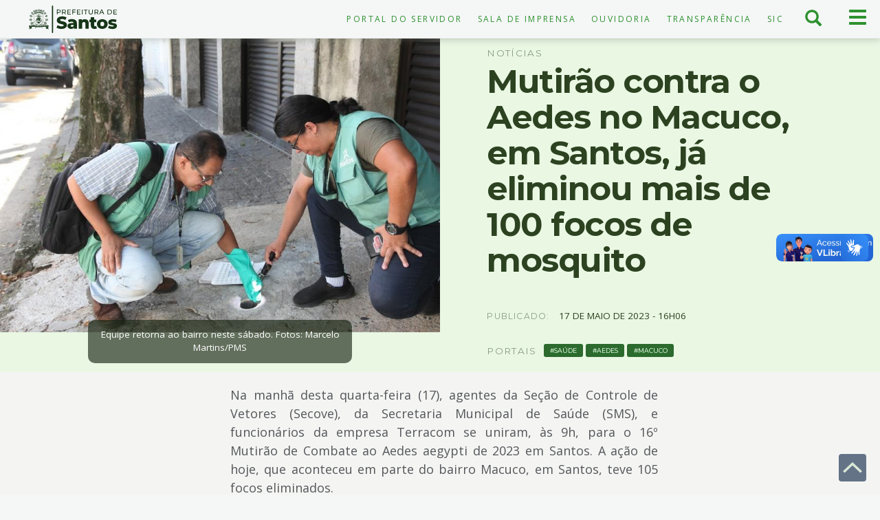

--- FILE ---
content_type: text/html; charset=utf-8
request_url: https://www.santos.sp.gov.br/?q=noticia/mutirao-contra-o-aedes-no-macuco-em-santos-ja-eliminou-mais-de-100-focos-de-mosquito
body_size: 15529
content:
<!doctype html>
<html lang="pt-br" dir="ltr" prefix="content: http://purl.org/rss/1.0/modules/content/ dc: http://purl.org/dc/terms/ foaf: http://xmlns.com/foaf/0.1/ rdfs: http://www.w3.org/2000/01/rdf-schema# sioc: http://rdfs.org/sioc/ns# sioct: http://rdfs.org/sioc/types# skos: http://www.w3.org/2004/02/skos/core# xsd: http://www.w3.org/2001/XMLSchema#">
    <head>
        <meta charset="utf-8">
        <meta name="viewport" content="width=device-width, initial-scale=1">
        <title>Mutirão contra o Aedes no Macuco, em Santos, já eliminou mais de 100 focos de mosquito | Notícia | Prefeitura de Santos</title>
        <link rel="preconnect" href="https://fonts.googleapis.com">
        <link rel="preconnect" href="https://fonts.gstatic.com" crossorigin>
        <link href="https://fonts.googleapis.com/css2?family=Montserrat:ital,wght@0,300;0,400;0,600;0,700;0,900;1,300;1,400;1,600;1,700;1,900&family=Open+Sans:ital,wght@0,300;0,400;0,700;1,300;1,400;1,700&display=swap" rel="stylesheet">
        <link href="https://www.santos.sp.gov.br/sites/all/themes/portal/favicon-32x32.png" rel="icon" type="image/png" sizes="32x32" />
        <link href="https://www.santos.sp.gov.br/sites/all/themes/portal/favicon-16x16.png" rel="icon" type="image/png" sizes="16x16" />
                <link rel="shortcut icon" href="https://www.santos.sp.gov.br/sites/all/themes/portal/favicon.ico" type="image/vnd.microsoft.icon" />
<meta name="keywords" content="Saúde, Aedes, Macuco" />
<link rel="shortlink" href="https://www.santos.sp.gov.br/?q=node/155339" />
<meta property="og:type" content="article" />
<meta property="og:site_name" content="Prefeitura de Santos" />
<meta property="og:url" content="https://www.santos.sp.gov.br/?q=noticia/mutirao-contra-o-aedes-no-macuco-em-santos-ja-eliminou-mais-de-100-focos-de-mosquito" />
<meta property="og:title" content="Mutirão contra o Aedes no Macuco, em Santos, já eliminou mais de 100 focos de mosquito" />
<meta property="og:description" content="&gt;jpg&gt;140631&gt;https://www.santos.sp.gov.br/../../static/files_www/styles/newspage/public/field/image/marcelo_martins_9195.jpg?itok=4u4BnpUB&gt;720&gt;https://www.santos.sp.gov.br/../../static/files_www/styles/newspage/public/field/image/marcelo_martins_9195.jpg?itok=4u4BnpUB&gt;image/jpeg&gt;https://www.santos.sp.gov.br/../../static/files_www/styles/newspage/public/field/image/marcelo_martins_9195.jpg?itok=4u4BnpUB&gt;/../../static/files_www/styles/newspage/public/field/image/marcelo_martins_9195.jpg&gt;&gt;&gt;&gt;&gt;Equipe retorna ao bairro neste sábado. Fotos: Marcelo Martins/PMS&gt;public://field/image/marcelo_martins_9195.jpg&gt;1480" />
<meta property="og:image" content="https://www.santos.sp.gov.br/../../static/files_www/styles/newspage/public/field/image/marcelo_martins_9195.jpg" />
<meta property="og:image:secure_url" content="https://www.santos.sp.gov.br/../../static/files_www/styles/wp-img/public/field/image/marcelo_martins_9195.jpg?itok=YJplo-_p" />
<meta property="og:image:type" content="jpg" />
<meta property="og:image:width" content="259" />
<meta property="og:image:height" content="259" />
<meta name="twitter:card" content="summary_large_image" />
<meta name="twitter:creator" content="@santos_agora" />
<meta name="twitter:creator:id" content="@santos_agora" />
<meta name="twitter:url" content="https://www.santos.sp.gov.br/?q=noticia/mutirao-contra-o-aedes-no-macuco-em-santos-ja-eliminou-mais-de-100-focos-de-mosquito" />
<meta name="twitter:title" content="Mutirão contra o Aedes no Macuco, em Santos, já eliminou mais de 100" />
<meta name="twitter:image" content="https://www.santos.sp.gov.br/../../static/files_www/styles/newspagemodal/public/field/image/marcelo_martins_9195.jpg" />
<meta property="article:publisher" content="https://www.facebook.com/PrefeituraSantos/" />
<meta name="google-site-verification" content="Vs4wwRnCThLCOrfDqtmeZYu0ywJWAaE9ZBv7vsnQNnU" />

        
        <style> *{-webkit-box-sizing:border-box;-moz-box-sizing:border-box;box-sizing:border-box}::after,::before{-webkit-box-sizing:border-box;-moz-box-sizing:border-box;box-sizing:border-box}.flex{display: flex;}.col-sm-1,.col-sm-10,.col-sm-11,.col-sm-12,.col-sm-2,.col-sm-3,.col-sm-4,.col-sm-5,.col-sm-6,.col-sm-7,.col-sm-8,.col-sm-9{float:left}article h2{ font-size: 2.5em;border-top: 2px solid transparent;padding-top: 30px;margin: 50px 0 30px 0;}.col-lg-1,.col-lg-10,.col-lg-11,.col-lg-12,.col-lg-2,.col-lg-3,.col-lg-4,.col-lg-5,.col-lg-6,.col-lg-7,.col-lg-8,.col-lg-9,.col-md-1,.col-md-10,.col-md-11,.col-md-12,.col-md-2,.col-md-3,.col-md-4,.col-md-5,.col-md-6,.col-md-7,.col-md-8,.col-md-9,.col-sm-1,.col-sm-10,.col-sm-11,.col-sm-12,.col-sm-2,.col-sm-3,.col-sm-4,.col-sm-5,.col-sm-6,.col-sm-7,.col-sm-8,.col-sm-9,.col-xs-1,.col-xs-10,.col-xs-11,.col-xs-12,.col-xs-2,.col-xs-3,.col-xs-4,.col-xs-5,.col-xs-6,.col-xs-7,.col-xs-8,.col-xs-9{position:relative;min-height:1px;padding-right:15px;padding-left:15px}.xs .col-md-6{width: 100%;}.col-md-6{width: 50%;}.xs .col-md-9,.xs .col-lg-9{width: 100%;float:left;}.col-md-9,.col-lg-9{width: 75%;float:left;}.col-md-3,.col-lg-3{width:25%;float:left;}.xs .col-md-3,.xs .col-lg-3{width:100%}.subtitulo{font-weight: 100;margin: 5px 0;font-size: 1.6em;}body{padding-top:56px;font-family:'Open Sans',helvetica,sans-serif;direction:ltr;font-feature-settings:"liga", "kern";font-synthesis:none;text-rendering:optimizelegibility;color:#55565A;background:#F5F7F7;height:100%}.element-invisible{position:absolute!important;clip:rect(1px 1px 1px 1px);clip:rect(1px,1px,1px,1px);overflow:hidden;height:1px}.hidden{display:none!important}.sr-only{position:absolute;width:1px;height:1px;padding:0;margin:-1px;overflow:hidden;clip:rect(0,0,0,0);border:0}a{color:#2E912F;text-decoration:none}.navbar{min-height:50px}header.navbar .row{border-bottom:1px solid #e9ebeb;margin:0}header.navbar{background-color:#F5F7F7;background-image:none;border:0;margin-bottom:0;height:56px;border-radius:0;color:#2C4220;box-shadow:0 1px 10px #78817470}header .navbar-brand{float:left;height:50px;padding:15px;font-size:18px;line-height:20px;background-image:url(https://www.santos.sp.gov.br/sites/all/themes/portal/css/img/logopms-verde.svg);background-size:auto;background-repeat:no-repeat;text-indent:-999px;width:100%;height:40px;padding:0;margin:8px 0 5px;background-position:center center}.navbar-fixed-top{top:0;border-width:0 0 1px;position:fixed;right:0;left:0;z-index:1030}.nav{padding-left:0;margin-bottom:0;list-style:none}.badge{border-radius: 0.3rem;color: #E9F7E3;display: inline-block;font-weight: 400;padding: 0.3em 0.8em;text-transform: uppercase;vertical-align: text-top;white-space: nowrap;background-color: #2C6A2E;font-size: 0.6em;font-weight: 400;}.nav > li{position:relative;display:block}.nav > li > a{position:relative;display:block;padding:10px 15px}.nav-pills > li{float:left}.nav-pills > li > a{border-radius:4px}.pull-right{float:right!important}#menu-menu-servico-topo{display:flex;flex-direction:row;margin-top:9px;text-transform:uppercase;letter-spacing:.2em;font-size:.8em;justify-content:flex-end}#btn-menu-principal,#btn-menu-busca{margin:0;border:0;color:#2E912F;float:right;width:33%;height:55px;max-width:65px;border-radius:0;padding:0 10px;text-align:center;background:transparent}.off-canvas{position:fixed;top:56px;right:0;width:0;height:100%;z-index:1000000;overflow:scroll;padding-bottom:66px}.off-busca{position:fixed;width:0;right:0;height:55px;overflow:hidden;transition:width .6s ease 0s}.menu-breadcrumb{background:#0D2011;color:#99E665;display:flex;padding:20px;font-family:'Montserrat',Helvetica,sans-serif}.breadcrumb-main-list.fechado,.breadcrumb-second-list.fechado,.breadcrumb-third-list.fechado{display:none;transition:all ease-in-out 500ms}.page-taxonomy .taxonomy-header{background:#F5F7F7;margin-bottom:30px;color:#2C4220;overflow:hidden;display:flex;min-height:50rem;position:relative}.secretaria .background-o{width:100%;height:100%;background-size:cover!important;position:absolute;background-repeat:no-repeat!important;min-height:400px}.secretaria .background-o::after{content:"";background:linear-gradient(to right,rgba(0,0,0,0.85) 0%,rgba(0,0,0,0) 100%);opacity:.6;transition:opacity .45s cubic-bezier(.5,0,.3,1);position:absolute;bottom:0;top:0;left:0;right:0}article.node-servico header,article.node-downloads header,article.node-institucional header,article.node-atividade header,article.node-projeto header,article.node-legislacao header,.view-eivs header{background:#E9F7E3;padding:20px 0 40px;color:#2C4220}.node-type-noticia .noticia-simples header{background:#E9F7E3;display:flex;padding:0;z-index:100;position:relative}.mega,.page-header{font-family:Helvetica,sans-serif;font-size:3.2em;border:none;font-weight:700;letter-spacing:-1.5px;margin:0 0 20px}article p, article ul, article ol, article dl{font-size: 1.2em;line-height: 1.5em;margin-bottom: 1.2em;}.footer {min-height:335px;border-top: 5px solid #2E912F;background: #1A2615 none repeat scroll 0 0;color: #E6EAEB;padding-top: 35px;}body.xs{font-size:13px;}body.sm{font-size:14px;}body.md,body.lg{font-size:15px;}body,input,textarea,select,button{direction:ltr;font-feature-settings:"kern";font-synthesis:none;text-align:left;}.container{clear: both;padding-right:15px;padding-left:15px;margin-right:auto;margin-left:auto}@media (min-width:768px){.container{width:750px}}@media (min-width:992px){.container{width:970px}}@media (min-width:1200px){.container{width:1170px}}.container-fluid{padding-right:15px;padding-left:15px;margin-right:auto;margin-left:auto}.row{margin-right:-15px;margin-left:-15px}.region-content header{margin-bottom: 20px;}.mega{font-size: 3.2em;font-weight: 700;letter-spacing: -1.5px;margin: 0 0 20px;}.label-text {margin-right: 10px;font-size: 0.9em;}.date-in-parts {margin: 0px 0 20px;font-size: 0.9em;}.eyebrow {font-size: 0.9em;text-transform: uppercase;letter-spacing: 0.1em;}</style> 
        <script src="https://www.santos.sp.gov.br/sites/all/modules/contrib/jquery_update/replace/jquery/2.2/jquery.min.js?v=2.2.4"></script>
<script src="https://www.santos.sp.gov.br/misc/jquery-extend-3.4.0.js?v=2.2.4"></script>
<script src="https://www.santos.sp.gov.br/misc/jquery-html-prefilter-3.5.0-backport.js?v=2.2.4"></script>
<script src="https://www.santos.sp.gov.br/misc/jquery.once.js?v=1.2"></script>
<script src="https://www.santos.sp.gov.br/misc/drupal.js?t9fhyw"></script>
<script src="https://www.santos.sp.gov.br/sites/all/modules/contrib/jquery_update/js/jquery_browser.js?v=0.0.1"></script>
<script src="https://www.santos.sp.gov.br/misc/form-single-submit.js?v=7.101"></script>
<script src="https://www.santos.sp.gov.br/../../static/files_www/languages/pt-br_DAI8lgC8OXaWHSCau-uowsKWreYx9Tc7yH4mWJq5j7s.js?t9fhyw"></script>
<script src="https://www.santos.sp.gov.br/sites/all/themes/portal/js/analytics.js?t9fhyw"></script>
<script src="https://www.santos.sp.gov.br/sites/all/themes/portal/js/hacks.js?t9fhyw"></script>
<script src="https://www.santos.sp.gov.br/sites/all/themes/portal/js/bootstrap.min.js?t9fhyw"></script>
<script src="https://www.santos.sp.gov.br/sites/all/themes/portal/js/imagesloaded.pkgd.min.js?t9fhyw"></script>
<script src="https://www.santos.sp.gov.br/sites/all/themes/portal/js/masonry.pkgd.min.js?t9fhyw"></script>
<script src="https://www.santos.sp.gov.br/sites/all/themes/portal/js/isotope.pkgd.min.js?t9fhyw"></script>
<script src="https://www.santos.sp.gov.br/sites/all/themes/portal/js/script.js?t9fhyw"></script>
<script src="https://www.santos.sp.gov.br/sites/all/themes/portal/js/indice.js?t9fhyw"></script>
<script src="https://www.santos.sp.gov.br/sites/all/themes/portal/js/cards.js?t9fhyw"></script>
<script src="https://www.santos.sp.gov.br/sites/all/themes/portal/js/menu-horizontal.js?t9fhyw"></script>
<script>jQuery.extend(Drupal.settings, {"basePath":"\/","pathPrefix":"","setHasJsCookie":0,"ajaxPageState":{"theme":"portal","theme_token":"I4KmzgWniNNAWUe5rlv0Kq28HAwV863IXorVb-9m464","js":{"sites\/all\/themes\/portal\/js\/header.js":1,"sites\/all\/themes\/portal\/js\/sharing-buttons.js":1,"sites\/all\/themes\/bootstrap\/js\/bootstrap.js":1,"sites\/all\/modules\/contrib\/jquery_update\/replace\/jquery\/2.2\/jquery.min.js":1,"misc\/jquery-extend-3.4.0.js":1,"misc\/jquery-html-prefilter-3.5.0-backport.js":1,"misc\/jquery.once.js":1,"misc\/drupal.js":1,"sites\/all\/modules\/contrib\/jquery_update\/js\/jquery_browser.js":1,"misc\/form-single-submit.js":1,"public:\/\/languages\/pt-br_DAI8lgC8OXaWHSCau-uowsKWreYx9Tc7yH4mWJq5j7s.js":1,"sites\/all\/themes\/portal\/js\/analytics.js":1,"sites\/all\/themes\/portal\/js\/hacks.js":1,"sites\/all\/themes\/portal\/js\/bootstrap.min.js":1,"sites\/all\/themes\/portal\/js\/imagesloaded.pkgd.min.js":1,"sites\/all\/themes\/portal\/js\/masonry.pkgd.min.js":1,"sites\/all\/themes\/portal\/js\/isotope.pkgd.min.js":1,"sites\/all\/themes\/portal\/js\/script.js":1,"sites\/all\/themes\/portal\/js\/indice.js":1,"sites\/all\/themes\/portal\/js\/cards.js":1,"sites\/all\/themes\/portal\/js\/menu-horizontal.js":1},"css":{"modules\/system\/system.base.css":1,"sites\/all\/modules\/contrib\/calendar\/css\/calendar_multiday.css":1,"modules\/field\/theme\/field.css":1,"modules\/node\/node.css":1,"sites\/all\/modules\/contrib\/youtube\/css\/youtube.css":1,"sites\/all\/modules\/contrib\/views\/css\/views.css":1,"sites\/all\/modules\/contrib\/media\/modules\/media_wysiwyg\/css\/media_wysiwyg.base.css":1,"sites\/all\/modules\/contrib\/ctools\/css\/ctools.css":1,"sites\/all\/themes\/portal\/css\/card-noticia.css":1,"sites\/all\/themes\/portal\/css\/header.css":1,"sites\/all\/themes\/portal\/css\/noticias.css":1,"sites\/all\/themes\/portal\/css\/noticia.css":1,"sites\/all\/themes\/portal\/css\/sharing-buttons.css":1,"sites\/all\/themes\/portal\/css\/footer.css":1,"sites\/all\/themes\/portal\/css\/bootstrap.min.css":1,"sites\/all\/themes\/portal\/css\/bootstrap-theme.min.css":1,"sites\/all\/themes\/portal\/css\/style.css":1,"sites\/all\/themes\/portal\/css\/indice.css":1,"sites\/all\/themes\/portal\/css\/menu-horizontal.css":1,"sites\/all\/themes\/portal\/css\/cards.css":1,"sites\/all\/themes\/portal\/css\/print.css":1}},"better_exposed_filters":{"views":{"editoria":{"displays":{"block_ultimas_1":{"filters":[]},"block_ultimas_2":{"filters":[]},"block_ultimas_3":{"filters":[]},"block_ultimas_4":{"filters":[]},"block_agenda_1":{"filters":[]},"block_agenda_2":{"filters":[]},"block_agenda_3":{"filters":[]},"block_agenda_4":{"filters":[]},"block_obras_1":{"filters":[]},"block_obras_2":{"filters":[]},"block_obras_3":{"filters":[]},"block_obras_4":{"filters":[]}}}}},"urlIsAjaxTrusted":{"\/?q=noticia\/mutirao-contra-o-aedes-no-macuco-em-santos-ja-eliminou-mais-de-100-focos-de-mosquito":true},"bootstrap":{"anchorsFix":"0","anchorsSmoothScrolling":"0","formHasError":1,"popoverEnabled":1,"popoverOptions":{"animation":1,"html":0,"placement":"right","selector":"","trigger":"click","triggerAutoclose":1,"title":"","content":"","delay":0,"container":"body"},"tooltipEnabled":1,"tooltipOptions":{"animation":1,"html":0,"placement":"auto left","selector":"","trigger":"hover focus","delay":0,"container":"body"}}});</script>
        <noscript>Seu navegador não possui suporte para JavaScript o que impede a página de funcionar de forma correta.</noscript>
    </head>
<!-- Matomo -->
<script>
  var _paq = window._paq = window._paq || [];
  /* tracker methods like "setCustomDimension" should be called before "trackPageView" */
  _paq.push(['trackPageView']);
  _paq.push(['enableLinkTracking']);
  (function() {
    var u="//hatdesign.com.br/analytics/matomo/";
    _paq.push(['setTrackerUrl', u+'matomo.php']);
    _paq.push(['setSiteId', '1']);
    var d=document, g=d.createElement('script'), s=d.getElementsByTagName('script')[0];
    g.async=true; g.src=u+'matomo.js'; s.parentNode.insertBefore(g,s);
  })();
</script>
<!-- End Matomo Code -->

<!-- Google tag (gtag.js) -->
<script async src="https://www.googletagmanager.com/gtag/js?id=G-RVC6QH1G64"></script>
<script>
  window.dataLayer = window.dataLayer || [];
  function gtag(){dataLayer.push(arguments);}
  gtag('js', new Date());
  

  gtag('config', 'G-RVC6QH1G64', {
      cookie_flags: 'max-age=7200;secure;samesite=none'
  });
</script>
    <body class="html not-front not-logged-in no-sidebars page-node page-node- page-node-155339 node-type-noticia i18n-pt-br">
                <ul id="acessibilidade" class="sr-only">
    <li><a class="sr-only-focusable" accesskey="1" href="#main-content" id="link-conteudo">Ir para o conteúdo <span>1</span></a></li>
    <li><a class="sr-only-focusable" accesskey="2" href="#main-menu" id="link-menu">Ir para o menu <span>2</span></a></li>
    <li><a class="sr-only-focusable" accesskey="3" href="#edit-keys-2" id="link-busca">Ir para busca <span>3</span></a></li>
    <li><a class="sr-only-focusable" accesskey="4" href="#footer" id="link-rodape">Ir para o rodapé <span>4</span></a></li>
    <li><a class="sr-only-focusable" accesskey="5" href="https://www.santos.sp.gov.br/?q=institucional/acessibilidade-em-governo-eletronico" id="link-acessibilidade">Acessibilidade <span>5</span></a></li>
</ul>
<header id="navbar" class="navbar navbar-fixed-top">
    <div class="row">
        <div class="col-xs-6 col-sm-3 col-md-2 no-padding">
            <div>
                <a class="navbar-brand" href="https://www.santos.sp.gov.br">Prefeitura de Santos</a>
            </div>
        </div>
        <div class="col-xs-6 col-sm-3 col-md-8 pull-right">
            <button type="button" id="btn-menu-principal" class="navbar-toggle show">
                <span class="sr-only">Menu principal</span>
                <span class="btnico">
                    <span class="icon-bar" aria-hidden="true"></span>
                    <span class="icon-bar" aria-hidden="true"></span>
                    <span class="icon-bar" aria-hidden="true"></span>
                </span>
            </button>
            <button type="button" id="btn-menu-busca">
                <span class="sr-only">Busca</span>
                <span class="btnico">
                    <span class="icon glyphicon glyphicon-search" aria-hidden="true"></span>
                </span>
            </button>
                                <div id="menu-topo" class="hidden-xs">
                        <ul id="menu-menu-servico-topo" class="nav nav-pills"><li class="menu-6187 first"><a href="https://www.santos.sp.gov.br/portal/servidor" title="Acesso ao Portal do Servidor">Portal do Servidor</a></li>
<li class="menu-6170"><a href="https://www.santos.sp.gov.br/saladeimprensa" title="">Sala de Imprensa</a></li>
<li class="menu-3168"><a href="https://www.santos.sp.gov.br/portal/ouvidoria" title="Portal da Ouvidoria">Ouvidoria</a></li>
<li class="menu-3171"><a href="https://www.santos.sp.gov.br/portal/transparencia" title="Portal da Transparência">Transparência</a></li>
<li class="menu-5274 last"><a href="https://www.santos.sp.gov.br/?q=servico/sic" title="Serviço de Informação ao Cidadão">SIC</a></li>
</ul>                    </div>
                    </div>
        <div class="off-busca">
            <form action="/?q=noticia/mutirao-contra-o-aedes-no-macuco-em-santos-ja-eliminou-mais-de-100-focos-de-mosquito" method="post" id="search-api-page-search-form-busca-santoscidade-page" accept-charset="UTF-8"><div><div class="form-item form-item-keys-2 form-type-textfield form-group"><input placeholder="Digite alguma palavra-chave" class="form-control form-text" type="text" id="edit-keys-2" name="keys_2" value="" size="15" maxlength="128" /> <label class="control-label element-invisible" for="edit-keys-2">Digite alguma palavra-chave</label>
</div><input type="hidden" name="id" value="2" />
<button type="submit" id="edit-submit-2" name="op" value="Buscar" class="btn btn-primary form-submit">Buscar</button>
<input type="hidden" name="form_build_id" value="form-LP5mxDMtHkZM3kIXkWOxm7ANcmp4GbYUeOYxmzFLiYU" />
<input type="hidden" name="form_id" value="search_api_page_search_form_busca_santoscidade_page" />
</div></form>            <a class="buscaClose" aria-label="Fechar busca" data-close="close" href="javascript:;">×</a>
        </div>
        <div class="off-canvas">
            <nav id="menu-main" class="col-xs-12 col-sm-6 col-md-4 no-padding">
                <a href="https://www.santos.sp.gov.br/editorias/" class="titulo-menu">Órgãos e Secretarias</a>
                <ul id="main-menu" class="nav nav-pills nav-stacked"><li class="menu-835 first"><a href="https://www.santos.sp.gov.br/portal/porto" title="">Assuntos Portuários e Emprego</a></li>
<li class="menu-6042"><a href="https://www.santos.sp.gov.br/portal/casa-civil" title="">Casa Civil </a></li>
<li class="menu-5966"><a href="https://www.santos.sp.gov.br/?q=portal/capep" title="">Capep </a></li>
<li class="menu-5484"><a href="https://cetsantos.com.br/" title="">CET</a></li>
<li class="menu-837"><a href="http://www.santos.sp.gov.br/portal/comunicacao" title="">Comunicação e Economia Criativa</a></li>
<li class="menu-4565"><a href="https://www.cohabsantista.com.br/index.php" title="">Cohab</a></li>
<li class="menu-838"><a href="https://www.santos.sp.gov.br/portal/cultura" title="">Cultura</a></li>
<li class="menu-3417"><a href="https://www.santos.sp.gov.br/portal/desenvolvimento-social" title="">Desenvolvimento Social</a></li>
<li class="menu-820"><a href="https://www.santos.sp.gov.br/portal/educacao" title="">Educação</a></li>
<li class="menu-826"><a href="https://www.santos.sp.gov.br/portal/esportes" title="">Esportes</a></li>
<li class="menu-840"><a href="https://www.santos.sp.gov.br/portal/financas" title="">Finanças e Gestão</a></li>
<li class="menu-4568"><a href="http://www.fundasantos.org.br" title="">Fundação Arquivo e Memória de Santos </a></li>
<li class="menu-4569"><a href="https://fpts.org.br/" title="">Fundação Parque Tecnológico</a></li>
<li class="menu-5904"><a href="https://www.santos.sp.gov.br/portal/fupes" title="">Fundação Pró-Esporte de Santos</a></li>
<li class="menu-4566"><a href="https://www.santos.sp.gov.br/portal/fundo-social" title="">Fundo Social de Solidariedade </a></li>
<li class="menu-1057"><a href="https://www.santos.sp.gov.br/portal/gabinete" title="">Gabinete do Prefeito</a></li>
<li class="menu-842"><a href="https://www.santos.sp.gov.br/portal/governo" title="">Governo</a></li>
<li class="menu-843"><a href="https://www.santos.sp.gov.br/portal/infraestrutura-e-servicos-publicos" title="">Infraestrutura e Serviços Públicos</a></li>
<li class="menu-844"><a href="https://www.santos.sp.gov.br/?q=portal/meio-ambiente-desenvolvimento-urbano-e-sustentabilidade" title=""> Meio Ambiente, Desenvolvimento Urbano e Sustentabilidade</a></li>
<li class="menu-5194"><a href="https://www.santos.sp.gov.br/?q=portal/semulher" title=""> Mulher, Cidadania, Diversidade e Direitos Humanos</a></li>
<li class="menu-848"><a href="https://www.santos.sp.gov.br/portal/obras" title="">Obras e Edificações</a></li>
<li class="menu-1042"><a href="https://www.santos.sp.gov.br/portal/ouvidoria" title="">Ouvidoria</a></li>
<li class="menu-5471"><a href="https://www.santos.sp.gov.br/?q=portal/prefeituras-regionais" title="">Prefeituras Regionais</a></li>
<li class="menu-4567"><a href="https://procon.santos.sp.gov.br/" title="">Procon</a></li>
<li class="menu-1801"><a href="https://www.santos.sp.gov.br/?q=content/procuradoria" title="">Procuradoria</a></li>
<li class="menu-5485"><a href="http://www.prodesan.com.br/" title="">Prodesan</a></li>
<li class="menu-846"><a href="https://www.santos.sp.gov.br/portal/saude" title="">Saúde</a></li>
<li class="menu-847"><a href="https://www.santos.sp.gov.br/portal/seguranca" title="">Segurança</a></li>
<li class="menu-6130"><a href="https://www.santos.sp.gov.br/?q=portal/turismo-comercio-e-empreendedorismo" title="">Turismo, Comércio e Empreendedorismo</a></li>
<li class="menu-6189 last"><a href="/?q=noticia/santos-e-vice-campea-dos-jogos-abertos-do-interior-0">Santos é vice-campeã dos Jogos Abertos do Interior</a></li>
</ul>            </nav>
            <nav id="menu-servicos" class="col-xs-12 col-sm-6 col-md-4 no-padding">
                <a href="https://www.santos.sp.gov.br/servicos/" class="titulo-menu">Serviços</a>
                                    <ul id="main-menu-servicos" class="nav nav-stacked"><li class="menu-1040 first"><a href="https://www.santos.sp.gov.br/?q=servico/consulta-processos" title="Consulta de processos">Consulta de Processos</a></li>
<li class="menu-5156"><a href="https://www.santos.sp.gov.br/?q=hotsite/calendario-oficial" title="Calendário Oficial">Calendário Oficial</a></li>
<li class="menu-5489"><a href="https://egov.santos.sp.gov.br/dadosabertos/concursos" title="Concursos Públicos">Concursos Públicos</a></li>
<li class="menu-5131"><a href="https://www.santos.sp.gov.br/?q=hotsite/conheca-santos" title="Conheça Santos ">Conheça Santos </a></li>
<li class="menu-3236"><a href="https://www.santos.sp.gov.br/?q=portal/conselhos" title="Acessar o Portal de Conselhos">Conselhos</a></li>
<li class="menu-3297"><a href="https://diariooficial.santos.sp.gov.br/" title="Acesso ao Diário Oficial de Santos">Diário Oficial</a></li>
<li class="menu-802"><a href="https://www.santos.sp.gov.br/?q=content/divida-ativa" title="Consulta, emissão de boletos, parcelamentos e anistias da Dívida Ativa">Dívida Ativa</a></li>
<li class="menu-2147"><a href="https://www.santos.sp.gov.br/?q=servico/eiv-estudo-previo-de-impacto-de-vizinhanca" title="Acesso aos Estudos Prévios de Impacto de Vizinhança">EIV - Estudo Prévio de Impacto de Vizinhança</a></li>
<li class="menu-923"><a href="https://www.santos.sp.gov.br/?q=servico/giss-online-e-nfs-e" title="Sobre Imposto Sobre Serviços e Nota Fiscal Eletrônica">Giss-Online e NFS-e</a></li>
<li class="menu-917"><a href="https://www.santos.sp.gov.br/?q=content/impostos-e-taxas" title="Sobre IPTU, impostos e taxas ">Impostos e Taxas</a></li>
<li class="menu-5829"><a href="https://www.santos.sp.gov.br/saladeimprensa" title="Atendimento a Imprensa">Imprensa</a></li>
<li class="menu-924"><a href="https://egov.santos.sp.gov.br/legis/" title="Acesso às leis e normas municipais">Legislação Municipal</a></li>
<li class="menu-804"><a href="http://www.santos.sp.gov.br/licitasantos/" title="Acessar o Licita Santos">Licita Santos</a></li>
<li class="menu-5133"><a href="https://www.santos.sp.gov.br/locais" title="Acessar o Portal de Locais">Locais </a></li>
<li class="menu-5129"><a href="https://www.santos.sp.gov.br/?q=lista-de-noticias" title="Acessar todas as Notícias">Notícias </a></li>
<li class="menu-800"><a href="https://egov.santos.sp.gov.br/somweb/" title="Acesso à Ouvidoria Digital">Ouvidoria Digital</a></li>
<li class="menu-5135"><a href="https://www.turismosantos.com.br/" title="Acessar o Portal do Turismo">Portal do Turismo</a></li>
<li class="menu-803"><a href="http://www.santos.sp.gov.br/?q=content/sala-do-empreendedor" title="Acessar o Portal da Sala do Empreendedor">Sala do Empreendedor</a></li>
<li class="menu-5137"><a href="https://www.santos.sp.gov.br/santosaovivo" title="Link para as cameras do Santos ao vivo">Santos ao Vivo</a></li>
<li class="menu-5132"><a href="https://www.santos.sp.gov.br/portal/servidor" title="Acessar o Portal do Servidor">Servidor </a></li>
<li class="menu-5130"><a href="https://www.santos.sp.gov.br/portal/transparencia" title="Acessar o Portal de Transparência">Transparência </a></li>
<li class="menu-997 last"><a href="https://webmail.santos.sp.gov.br/" title="Acesso ao Santos Webmail">Webmail</a></li>
</ul>                            </nav>
            <nav id="menu-portais" class="col-xs-12 col-sm-6 col-md-4 no-padding">
                <a href="https://www.santos.sp.gov.br/editorias/" class="titulo-menu">Portais</a>
                                    <ul id="menu-main-menu-portais" class="nav nav-stacked"><li class="menu-5172 first"><a href="https://www.santos.sp.gov.br/portal/diversidade" title="Acessar o Portal da Diversidade">Diversidade</a></li>
<li class="menu-6168"><a href="https://www.santos.sp.gov.br/?q=portal/escola-de-governo" title="Acessar o portal da Escola de Governo - EMAPS">Escola de Governo - EMAPS</a></li>
<li class="menu-5480"><a href="https://www.santos.sp.gov.br/?q=portal/habitasantos" title="Acessar o Portal do HabitaSantos">HabitaSantos</a></li>
<li class="menu-5148"><a href="https://www.santos.sp.gov.br/taxonomy/term/1211" title="Acessar o Portal do Idoso">Idoso</a></li>
<li class="menu-5173"><a href="https://www.santos.sp.gov.br/taxonomy/term/15222" title="Acessar o Portal da Igualdade Racial e Étnica">Igualdade Racial e Étnica</a></li>
<li class="menu-5174"><a href="https://www.santos.sp.gov.br/taxonomy/term/2990" title="Acessar o Portal da Juventude">Juventude</a></li>
<li class="menu-5147"><a href="https://www.santos.sp.gov.br/?q=portal/mulher" title="Acessar o Portal da Mulher">Mulher</a></li>
<li class="menu-5149"><a href="https://www.santos.sp.gov.br/taxonomy/term/3324" title="Acessar o Portal da Pessoa com Deficiência">Pessoa com Deficiência</a></li>
<li class="menu-5479"><a href="https://www.santos.sp.gov.br/?q=portal/renovasantos" title="Acessar o Portal do RenovaSantos">RenovaSantos</a></li>
<li class="menu-5277 last"><a href="https://www.santos.sp.gov.br/taxonomy/term/16611" title="Acessar o Portal do Santos Criativa">Santos Criativa</a></li>
</ul>                            </nav>
            <div id="contato" class="col-xs-12 col-sm-12 col-md-12 no-padding">
                <div class="grid-item col-xs-6 col-sm-6 col-md-6 col-lg-3">
                    <div class="contato-item"><div class="titulo-menu">Paço Municipal<br><small>Sede Administrativa</small></div><p>Praça Visconde de Mauá, s/n Centro, Santos - SP, 11010-900 Tel: 3201-5000</p></div>
                </div>
                <div class="col-xs-12 col-sm-5 col-md-6 col-lg-6">
                    <div class="grid-item col-xs-2 col-sm-2 col-md-1 col-lg-1"><a href="https://www.x.com/santos_agora"><img alt="Logo da Prefeitura de Santos no X" style="height: 25px; width: 25px;" src="https://www.santos.sp.gov.br/sites/all/themes/portal/css/icones/twitter-ico.svg">    </a></div>
                    <div class="grid-item col-xs-2 col-sm-2 col-md-1 col-lg-1"><a href="https://fb.com/prefeiturasantos"><img alt="Logo da Prefeitura de Santos no Facebook" src="https://www.santos.sp.gov.br/sites/all/themes/portal/css/icones/facebook-ico.svg" style="height: 25px; width: 25px;"> </a></div>
                    <div class="grid-item col-xs-2 col-sm-2 col-md-1 col-lg-1"><a href="https://www.instagram.com/santoscidade/"><img alt="Logo do Instagram  " src="https://www.santos.sp.gov.br/sites/all/themes/portal/css/icones/instagram-ico.svg" style="width: 25px; height: 25px;"></a></div>
                    <div class="grid-item col-xs-2 col-sm-2 col-md-1 col-lg-1"><a href="https://www.threads.net/santoscidade"><img alt="Logo do Threads" src="https://www.santos.sp.gov.br/sites/all/themes/portal/css/icones/threads-ico.svg" style="width: 25px; height: 25px;"></a></div>
                    <div class="grid-item col-xs-2 col-sm-2 col-md-1 col-lg-1"><a href="https://www.tiktok.com/santoscidade"><img alt="Logo do tiktok" style="width: 25px; height: 25px;" src="https://www.santos.sp.gov.br/sites/all/themes/portal/css/icones/logo-tiktok.svg"></a></div>
                    <div class="grid-item col-xs-2 col-sm-2 col-md-1 col-lg-1"><a href="https://www.youtube.com/santoscidade/"><img alt="Logo do Youtube  " src="https://www.santos.sp.gov.br/sites/all/themes/portal/css/icones/youtube-ico.svg" style="width: 35px; height: 25px;"></a></div>
                    <div class="grid-item col-xs-2 col-sm-2 col-md-1 col-lg-1"><a href="https://www.flickr.com/photos/202535072@N07"><svg fill="#fff" id="Layer_1" stroke="#fff" version="1.1" viewBox="0 0 504.4 504.4" xml:space="preserve" xmlns="http://www.w3.org/2000/svg" xmlns:xlink="http://www.w3.org/1999/xlink" width="34px" height="25px"><g id="SVGRepo_bgCarrier" stroke-width="0"></g><g id="SVGRepo_tracerCarrier" stroke-linecap="round" stroke-linejoin="round"></g><g id="SVGRepo_iconCarrier"> <g> <g> <path d="M377.6,0.2H126.4C56.8,0.2,0,57,0,126.6v251.6c0,69.2,56.8,126,126.4,126H378c69.6,0,126.4-56.8,126.4-126.4V126.6 C504,57,447.2,0.2,377.6,0.2z M158.8,325.4c-41.2,0-74.4-32.8-74.4-73.2s33.2-73.2,74.4-73.2c41.2,0,74.4,32.8,74.4,73.2 C233.2,292.6,199.6,325.4,158.8,325.4z M345.2,325.4c-41.2,0-74.4-32.8-74.4-73.2S304,179,345.2,179c41.2,0,74.4,32.8,74.4,73.2 C419.6,292.6,386.4,325.4,345.2,325.4z"></path> </g> </g> </g></svg></a></div>
                </div>
            </div>
        </div>
    </div>
    
</header>
<div>
    <div class="page-noticia">
                <section>
                        <a id="main-content" class="sr-only sr-only-focusable">Conteúdo</a>
                                                                                          <div class="region region-content">
    <section id="block-system-main" class="block block-system clearfix">

      
          <div class="image-noticia sem-imagem noticia-simples">
            <article id="node-155339" class="node node-noticia node-promoted clearfix" about="/?q=noticia/mutirao-contra-o-aedes-no-macuco-em-santos-ja-eliminou-mais-de-100-focos-de-mosquito" typeof="sioc:Item foaf:Document">
                                    <header>
                        <div class="col-md-6 no-padding">
                            <a data-toggle="modal" data-target=".image-modal" href="#" class="img-noticia">
                                <figure>
                                    <img src="https://www.santos.sp.gov.br/../../static/files_www/styles/newspagesimples/public/field/image/marcelo_martins_9195.jpg?itok=EZxp-CKA" alt="">
                                    <figcaption class="text-center">Equipe retorna ao bairro neste sábado. Fotos: Marcelo Martins/PMS</figcaption>
                                </figure>
                            </a>
                        </div>
                        <div class="col-md-6 header-content flex">
                            <div class="col-md-offset-1 col-md-10">
                                                                <span class="eyebrow fadded label-text">Notícias</span>
                                <h1 class="page-header">Mutirão contra o Aedes no Macuco, em Santos, já eliminou mais de 100 focos de mosquito</h1>
                                                                <span property="dc:title" content="Mutirão contra o Aedes no Macuco, em Santos, já eliminou mais de 100 focos de mosquito" class="rdf-meta element-hidden"></span>                            </div>
                            <div class="col-md-offset-1 col-md-10">
                                                                    <div class="date-in-parts">
                                    <span class="eyebrow fadded label-text">Publicado:</span>
                                        <span class="day">17 </span> de 
                                        <span class="month">maio</span> de 
                                        <span class="year">2023 - <span class="hour">16h06</span></span>
                                    </div>
                                                            </div>
                            <div class="col-md-10 col-md-offset-1 col-md-10 flex">
                                <span class="eyebrow fadded label-text">PORTAIS</span> <div class="meta-evento"><div class="small"><div class="field field-name-field-tags field-type-taxonomy-term-reference field-label-hidden">
        <ul class="field-items ">
                    <li class="field-item badge tags even"><a href="/?q=portal/saude" typeof="skos:Concept" property="rdfs:label skos:prefLabel" datatype="">Saúde</a></li>
                    <li class="field-item badge tags odd"><a href="/?q=portal/aedes" typeof="skos:Concept" property="rdfs:label skos:prefLabel" datatype="">Aedes</a></li>
                    <li class="field-item badge tags even"><a href="/?q=portal/macuco" typeof="skos:Concept" property="rdfs:label skos:prefLabel" datatype="">Macuco</a></li>
            </ul>
</div>
</div></div>                            </div>
                        </div>
                    </header>
                    <div class="modal fade image-modal" tabindex="-1" role="dialog" style="display: none;">
                        <div class="modal-dialog modal-lg" role="document">
                            <div class="modal-content">
                                <button type="button" class="close" data-dismiss="modal" aria-label="Fechar"><span aria-hidden="true">&times;</span></button>
                                <img src="https://www.santos.sp.gov.br/../../static/files_www/styles/newspagemodal/public/field/image/marcelo_martins_9195.jpg?itok=Hp-PCXj7" alt="">
                            </div>
                        </div>
                    </div>
                                <div>
                    <div class="col-md-offset-1 col-md-10">
                        <div class="field field-name-body field-type-text-with-summary field-label-hidden"><div class="field-items"><div class="field-item even" property="content:encoded"><p class="western" style="margin-bottom:13px; text-align:justify">Na manhã desta quarta-feira (17), agentes da Seção de Controle de Vetores (Secove), da Secretaria Municipal de Saúde (SMS), e funcionários da empresa Terracom se uniram, às 9h, para o 16&ordm; Mutirão de Combate ao Aedes aegypti de 2023 em Santos. A ação de hoje, que aconteceu em parte do bairro Macuco, em Santos, teve 105 focos eliminados.</p><p>Foram escalados 68 agentes e 25 funcionários com o caminhão da Terracom para percorrer o perímetro formado entre a Avenida Afonso Pena, Rua 28 de Setembro, Avenida Senador Rodrigues Alves, Rua Almirante Tamandaré, Avenida Mário Covas e Avenida Almirante Cochrane. As equipes, que foram divididas em grupos, visitaram 2.150 imóveis da área.</p><p><img alt="" src="/../../static/files_www/files/portal_files/marcelo_martins_9183.jpg" /></p><p>O mutirão, desta vez, teve um novo trabalho: a busca por focos com larvas em um terreno na Rua Antônio Maia. Com o auxílio do automóvel para retirada de materiais inservíveis, que têm potencial para gerar criadouros do mosquito, e dois agentes de saúde, foram recolhidos sacos de lixo, potes de manteiga, caixas de leite e outras embalagens.</p><p>A decisão partiu da chefe técnica da Secove, Ana Paula Favoreto. &ldquo;Esse ponto do Macuco conta com descarte de lixo incorreto por parte dos munícipes. A Terracom faz o trabalho de retirar, mas toda semana é possível encontrar uma montanha de resíduos. Consequentemente, esses descartes podem virar criadouros, caso chova&rdquo;, explicou.</p><p><img alt="" src="/../../static/files_www/files/portal_files/marcelo_martins_9152.jpg" /></p><h4>MORADORES RECEBEM ORIENTAÇÕES</h4><p>Em um dos imóveis visitados, José Rodrigues, 63, conta que teve que adotar os cuidados necessários em casa desde a época em que ele e sua esposa, Luci, tiveram dengue. Para isso, o operador de guindastes colabora com as vistorias, abrindo as portas aos agentes sempre que tocam a campainha.</p><p>&ldquo;Eu e minha esposa tivemos fortes dores nas juntas e na cabeça, foi uma experiência desagradável, eu lembro direitinho. Hoje, mantenho cuidados por nós e pelos meus netos que estão sempre aqui nos visitando. Essas ações de combate à dengue são importantes para quem busca informação e saúde&rdquo;.</p><p><img alt="" src="/../../static/files_www/files/portal_files/marcelo_martins_9191.jpg" /></p><p>José foi orientado pelo agente de endemias, Claudio Barbosa, que diz sentir falta da atenção dos moradores quando a questão é criadouro nos ralos. &ldquo;Como profissional da área, nossa prioridade é promover a saúde. Atualmente observamos o ralo como fator preocupante na nossa cidade, onde encontramos larvas. Por isso, é sempre importante nos receber para saber as medidas preventivas que devem ser aplicadas em sua própria casa&rdquo;.</p><p>Além dos ralos, durante o mutirão no Macuco, as larvas também foram encontradas em pneus, caixas d&#39;água, plásticos, barcos, pratinho de planta, balde, sucata, calha, bromélia, piscina desmontável e vaso sanitário.</p><h4>BALANÇO</h4><p>Considerando as ações de combate ao Aedes realizadas até o momento, em 2023, somam-se 1.887 focos localizados. &nbsp;</p><p>A equipe retornará ao bairro no próximo sábado (20) para visitar as residências que não puderam ser adentradas ou onde não havia moradores. É importante verificar que os agentes vestem coletes verdes e usam crachás para identificação.</p><p>&nbsp;</p><p><em>Esta ação contempla o item 3 dos Objetivos de Desenvolvimento Sustentável (ODS) da ONU: Saúde de qualidade - assegurar uma vida saudável e promover o bem-estar para todos, em todas as idades.&nbsp;</em></p></div></div></div>                    </div>
                </div>
            </article>
            <div>
                <div class="col-md-12 no-padding">
                                    </div>
            </div>
            <footer>
                <div class="container">
                    <div class="col-md-6">
                        <div class="col-md-10 col-md-offset-1 col-md-10">
                            <span class="eyebrow label-text">Para mais notícias, serviços e endereço de unidades visite os portais de:</span> <div class="meta-evento"><div class=""><div class="field field-name-field-tags field-type-taxonomy-term-reference field-label-hidden">
        <ul class="field-items ">
                    <li class="field-item badge tags even"><a href="/?q=portal/saude" typeof="skos:Concept" property="rdfs:label skos:prefLabel" datatype="">Saúde</a></li>
                    <li class="field-item badge tags odd"><a href="/?q=portal/aedes" typeof="skos:Concept" property="rdfs:label skos:prefLabel" datatype="">Aedes</a></li>
                    <li class="field-item badge tags even"><a href="/?q=portal/macuco" typeof="skos:Concept" property="rdfs:label skos:prefLabel" datatype="">Macuco</a></li>
            </ul>
</div>
</div></div>                        </div>
                    </div>
                    <div class="col-md-6 sharing-buttons">
                            <div class="col-md-3 col-sm-3 col-xs-3 no-padding">
        <a class="resp-sharing-button__link" href="https://facebook.com/sharer/sharer.php?u=https://www.santos.sp.gov.br/?q=noticia/mutirao-contra-o-aedes-no-macuco-em-santos-ja-eliminou-mais-de-100-focos-de-mosquito" aria-label="Facebook">
            <div class="resp-sharing-button resp-sharing-button--facebook resp-sharing-button--small">
                <div aria-hidden="true" class="resp-sharing-button__icon resp-sharing-button__icon--solid">
                    <svg version="1.1" x="0px" y="0px" width="24px" height="24px" viewBox="0 0 24 24" enable-background="new 0 0 24 24" xml:space="preserve">
                        <g>
                            <path d="M18.768,7.465H14.5V5.56c0-0.896,0.594-1.105,1.012-1.105s2.988,0,2.988,0V0.513L14.171,0.5C10.244,0.5,9.5,3.438,9.5,5.32 v2.145h-3v4h3c0,5.212,0,12,0,12h5c0,0,0-6.85,0-12h3.851L18.768,7.465z"/>
                        </g>
                    </svg>
                </div>
            </div>
        </a>
    </div>
    <div class="col-md-3 col-sm-3 col-xs-3 no-padding">
        <a class="resp-sharing-button__link" href="https://twitter.com/intent/tweet/?text=Mutirão contra o Aedes no Macuco, em Santos, já eliminou mais de 100 focos de mosquito;url=https://www.santos.sp.gov.br/?q=noticia/mutirao-contra-o-aedes-no-macuco-em-santos-ja-eliminou-mais-de-100-focos-de-mosquito;" aria-label="Twitter">
            <div class="resp-sharing-button resp-sharing-button--twitter resp-sharing-button--small">
                <div aria-hidden="true" class="resp-sharing-button__icon resp-sharing-button__icon--solid">
                    <svg version="1.1" x="0px" y="0px" width="24px" height="24px" viewBox="0 0 24 24" enable-background="new 0 0 24 24" xml:space="preserve">
                        <g>
                            <path d="M23.444,4.834c-0.814,0.363-1.5,0.375-2.228,0.016c0.938-0.562,0.981-0.957,1.32-2.019c-0.878,0.521-1.851,0.9-2.886,1.104 C18.823,3.053,17.642,2.5,16.335,2.5c-2.51,0-4.544,2.036-4.544,4.544c0,0.356,0.04,0.703,0.117,1.036 C8.132,7.891,4.783,6.082,2.542,3.332C2.151,4.003,1.927,4.784,1.927,5.617c0,1.577,0.803,2.967,2.021,3.782 C3.203,9.375,2.503,9.171,1.891,8.831C1.89,8.85,1.89,8.868,1.89,8.888c0,2.202,1.566,4.038,3.646,4.456 c-0.666,0.181-1.368,0.209-2.053,0.079c0.579,1.804,2.257,3.118,4.245,3.155C5.783,18.102,3.372,18.737,1,18.459 C3.012,19.748,5.399,20.5,7.966,20.5c8.358,0,12.928-6.924,12.928-12.929c0-0.198-0.003-0.393-0.012-0.588 C21.769,6.343,22.835,5.746,23.444,4.834z"/>
                        </g>
                    </svg>
                </div>
            </div>
        </a>
    </div>
    <div class="col-md-3 col-sm-3 col-xs-3 no-padding">
        <a class="resp-sharing-button__link" href="mailto:?subject=Mutirão contra o Aedes no Macuco, em Santos, já eliminou mais de 100 focos de mosquito;body=https://www.santos.sp.gov.br/?q=noticia/mutirao-contra-o-aedes-no-macuco-em-santos-ja-eliminou-mais-de-100-focos-de-mosquito" aria-label="E-mail">
            <div class="resp-sharing-button resp-sharing-button--email resp-sharing-button--small">
                <div aria-hidden="true" class="resp-sharing-button__icon resp-sharing-button__icon--solid">
                    <svg version="1.1" x="0px" y="0px" width="24px" height="24px" viewBox="0 0 24 24" enable-background="new 0 0 24 24" xml:space="preserve">
                        <g>
                            <path d="M22,4H2C0.897,4,0,4.897,0,6v12c0,1.103,0.897,2,2,2h20c1.103,0,2-0.897,2-2V6C24,4.897,23.103,4,22,4z M7.248,14.434 l-3.5,2C3.67,16.479,3.584,16.5,3.5,16.5c-0.174,0-0.342-0.09-0.435-0.252c-0.137-0.239-0.054-0.545,0.186-0.682l3.5-2 c0.24-0.137,0.545-0.054,0.682,0.186C7.571,13.992,7.488,14.297,7.248,14.434z M12,14.5c-0.094,0-0.189-0.026-0.271-0.08l-8.5-5.5 C2.997,8.77,2.93,8.46,3.081,8.229c0.15-0.23,0.459-0.298,0.691-0.147L12,13.405l8.229-5.324c0.232-0.15,0.542-0.084,0.691,0.147 c0.15,0.232,0.083,0.542-0.148,0.691l-8.5,5.5C12.189,14.474,12.095,14.5,12,14.5z M20.934,16.248 C20.842,16.41,20.673,16.5,20.5,16.5c-0.084,0-0.169-0.021-0.248-0.065l-3.5-2c-0.24-0.137-0.323-0.442-0.186-0.682 s0.443-0.322,0.682-0.186l3.5,2C20.988,15.703,21.071,16.009,20.934,16.248z"/>
                        </g>
                    </svg>
                </div>
            </div>
        </a>
    </div>
    <div class="col-md-3 col-sm-3 col-xs-3 no-padding">
        <a class="resp-sharing-button__link whatsapp" href="#whatsapp" aria-label="WhatsApp">
            <div class="resp-sharing-button resp-sharing-button--whatsapp resp-sharing-button--small">
                <div aria-hidden="true" class="resp-sharing-button__icon resp-sharing-button__icon--solid">
                    <svg version="1.1" x="0px" y="0px" width="24px" height="24px" viewBox="0 0 24 24" enable-background="new 0 0 24 24" xml:space="preserve">
                        <g>
                            <path stroke="none" d="M20.1,3.9C17.9,1.7,15,0.5,12,0.5C5.8,0.5,0.7,5.6,0.7,11.9c0,2,0.5,3.9,1.5,5.6l-1.6,5.9l6-1.6c1.6,0.9,3.5,1.3,5.4,1.3l0,0l0,0c6.3,0,11.4-5.1,11.4-11.4C23.3,8.9,22.2,6,20.1,3.9z M12,21.4L12,21.4c-1.7,0-3.3-0.5-4.8-1.3l-0.4-0.2l-3.5,1l1-3.4L4,17c-1-1.5-1.4-3.2-1.4-5.1c0-5.2,4.2-9.4,9.4-9.4c2.5,0,4.9,1,6.7,2.8c1.8,1.8,2.8,4.2,2.8,6.7C21.4,17.2,17.2,21.4,12,21.4z M17.1,14.3c-0.3-0.1-1.7-0.9-1.9-1c-0.3-0.1-0.5-0.1-0.7,0.1c-0.2,0.3-0.8,1-0.9,1.1c-0.2,0.2-0.3,0.2-0.6,0.1c-0.3-0.1-1.2-0.5-2.3-1.4c-0.9-0.8-1.4-1.7-1.6-2c-0.2-0.3,0-0.5,0.1-0.6s0.3-0.3,0.4-0.5c0.2-0.1,0.3-0.3,0.4-0.5c0.1-0.2,0-0.4,0-0.5c0-0.1-0.7-1.5-1-2.1C8.9,6.6,8.6,6.7,8.5,6.7c-0.2,0-0.4,0-0.6,0S7.5,6.8,7.2,7c-0.3,0.3-1,1-1,2.4s1,2.8,1.1,3c0.1,0.2,2,3.1,4.9,4.3c0.7,0.3,1.2,0.5,1.6,0.6c0.7,0.2,1.3,0.2,1.8,0.1c0.6-0.1,1.7-0.7,1.9-1.3c0.2-0.7,0.2-1.2,0.2-1.3C17.6,14.5,17.4,14.4,17.1,14.3z"/>
                        </g>
                    </svg>
                </div>
            </div>
        </a>
    </div>                    </div>
                                    </div>
                <div class="footer-second text-center">
                    <p>Mais informações para a imprensa: <a class="btn btn-secundary" href="www.santos.sp.gov.br/saladeimprensa">
                    www.santos.sp.gov.br/saladeimprensa</a></p>
                </div>
            </footer>
        </div>
        
</section>
  </div>
        </section>
        <section>
            <div class="container">
                            </div>
        </section>
            </div>
</div>
    <footer id="footer" class="footer">
        <div class=" container">
              <div class="region region-footer">
    <section id="block-block-1" class="block block-block clearfix">

      
  <script>
document.addEventListener("DOMContentLoaded", function () {
  var container = document.querySelector(".field.field-name-body");
  if (!container) {
    return;
  }

  var linkUrl = "https://www.santos.sp.gov.br/480anos";

  // Lista de arquivos que devem receber o link
  var targetFiles = [
    "logo_santos_480_anos_-_com_slogan-1_page-0001.jpg",
    "logo_santos_480_anos_-_com_slogan-1_page-0002.jpg",
    "logo_novo.jpg",
    "selo.jpg",
    "027e119a-cae6-4993-95bf-06d199196064.jpeg",
    "selo_santos_480_anos.png",
    "selo_santos_480_anos.jpg"
  ];

  var images = container.querySelectorAll("img");

  images.forEach(function (img) {
    var src = img.src;

    var match = targetFiles.some(function (file) {
      return src.indexOf(file) !== -1;
    });

    if (match) {
      // Não adiciona se já estiver dentro de um link
      if (img.closest("a")) {
        return;
      }

      var anchor = document.createElement("a");
      anchor.href = linkUrl;
      anchor.target = "_blank";
      anchor.rel = "noopener noreferrer";

      img.parentNode.insertBefore(anchor, img);
      anchor.appendChild(img);
    }
  });
});
</script>
<style type="text/css">#navbar .nav > li > a {
	position: relative;
	display: block;
	padding: 10px 10px;
}
.html article.node-noticia .field-name-body img.img-vert {
	margin: 0% 2.5% 2% -2.5% !important;
	width: 20% !important;
}
article.node-noticia .field-name-body a {
	cursor: pointer;
	white-space: inherit !important;
}
.card.card-banner.flag.fototext .banner-content {
  display: none;
}
p.alerta.info {
	border-color: #00C2DF !important;
}
p.destaque.azul{
background: #c6f4fa;
  color: #304e96;
  padding: 2rem 2.5rem;
  border-radius: 8px;
  font-size: 2rem;
  font-weight: bold;
  letter-spacing: -0.05rem;
}
p.destaque.verde{
	background: #def9c2;
	color: #2a642b;
	padding: 2rem 2.5rem;
	border-radius: 8px;
	font-size: 2rem;
	font-weight: bold;
	letter-spacing: -0.05rem;
}
</style>
<h2 class="sr-only">Contato e Redes Sociais</h2><div class="grid-item col-xs-12 col-sm-12 col-md-3 col-lg-3"><div><h3>Paço Municipal <small>Sede Administrativa</small></h3><p>Praça Visconde de Mauá, s/nº - Centro, Santos - SP, CEP 11010-900<br>Tel: <a href="tel:(13) 3201-5000">(13) 3201-5000</a></p><p><a href="https://www.santos.sp.gov.br/?q=servico/sic-servico-de-informacao-ao-cidadao">Lei de Acesso à&nbsp;Informação</a></p><p><a href="https://www.santos.sp.gov.br/?q=sitemap.xml">Sitemap</a></p><p><a href="https://www.santos.sp.gov.br/saladeimprensa">Imprensa</a></p></div></div><div class="col-xs-12 col-sm-8 col-md-7 col-lg-7"><div class="grid-item col-xs-2 col-sm-2 col-md-1 col-lg-1"><a href="https://www.x.com/santos_agora"><img alt="Logo da Prefeitura de Santos no X" src="https://www.santos.sp.gov.br/sites/all/themes/portal/css/icones/twitter-ico.svg" style="height: 20px; width: 20px;"> </a></div><div class="grid-item col-xs-2 col-sm-2 col-md-1 col-lg-1"><a href="https://fb.com/prefeiturasantos"><img alt="Logo da Prefeitura de Santos no Facebook" src="https://www.santos.sp.gov.br/sites/all/themes/portal/css/icones/facebook-ico.svg" style="height: 20px; width: 20px;"> </a></div><div class="grid-item col-xs-2 col-sm-2 col-md-1 col-lg-1"><a href="https://www.instagram.com/santoscidade/"><img alt="Logo do Instagram  " src="https://www.santos.sp.gov.br/sites/all/themes/portal/css/icones/instagram-ico.svg" style="width: 20px; height: 20px;"></a></div><div class="grid-item col-xs-2 col-sm-2 col-md-1 col-lg-1"><a href="https://www.threads.net/santoscidade"><img alt="Logo do Threads" src="https://www.santos.sp.gov.br/sites/all/themes/portal/css/icones/logo-threads.svg" style="width: 20px; height: 20px;"></a></div><div class="grid-item col-xs-2 col-sm-2 col-md-1 col-lg-1"><a href="https://www.tiktok.com/santoscidade"><img alt="Logo do tiktok" src="https://www.santos.sp.gov.br/sites/all/themes/portal/css/icones/logo-tiktok.svg" style="width: 20px; height: 20px;"></a></div><div class="grid-item col-xs-2 col-sm-2 col-md-1 col-lg-1"><a href="https://www.youtube.com/santoscidade/"><img alt="Logo do Youtube  " src="https://www.santos.sp.gov.br/sites/all/themes/portal/css/icones/youtube-ico.svg" style="width: 30px; height: 20px;"></a></div><div class="grid-item col-xs-2 col-sm-2 col-md-1 col-lg-1"><a href="https://www.flickr.com/photos/202535072@N07"><svg fill="#fff" height="25px" id="Layer_1" stroke="#fff" version="1.1" viewBox="0 0 504.4 504.4" width="34px" xml:space="preserve" xmlns="http://www.w3.org/2000/svg" xmlns:xlink="http://www.w3.org/1999/xlink"><g id="SVGRepo_bgCarrier" stroke-width="0"></g><g id="SVGRepo_tracerCarrier" stroke-linecap="round" stroke-linejoin="round"></g><g id="SVGRepo_iconCarrier"> <g> <g> <path d="M377.6,0.2H126.4C56.8,0.2,0,57,0,126.6v251.6c0,69.2,56.8,126,126.4,126H378c69.6,0,126.4-56.8,126.4-126.4V126.6 C504,57,447.2,0.2,377.6,0.2z M158.8,325.4c-41.2,0-74.4-32.8-74.4-73.2s33.2-73.2,74.4-73.2c41.2,0,74.4,32.8,74.4,73.2 C233.2,292.6,199.6,325.4,158.8,325.4z M345.2,325.4c-41.2,0-74.4-32.8-74.4-73.2S304,179,345.2,179c41.2,0,74.4,32.8,74.4,73.2 C419.6,292.6,386.4,325.4,345.2,325.4z"></path> </g> </g> </g></svg></a></div></div><div class="grid-item col-xs-6 col-sm-3 col-md-3 col-lg-3"><div class="altura050"><h3><img alt="Icone do bonde turistico  " src="/../../static/files_www/files/portal_files/imagem/ico-turismosantos.svg" style="width: 23px; height: 36px;">TurismoSantos <small><a href="https://www.turismosantos.com.br/">TurismoSantos.com.br</a></small></h3></div></div><div class="grid-item col-xs-6 col-sm-3 col-md-3 col-lg-3"><div class="altura050"><h3><img alt="Icone do bonde turistico  " src="/../../static/files_www/files/portal_files/imagem/ico-dadosabertos.svg" style="width: 33px; height: 29px;">Dados Abertos<small><a href="https://egov.santos.sp.gov.br/dadosabertos/">/dadosabertos</a></small></h3></div></div><div class="grid-item col-xs-6 col-sm-3 col-md-3 col-lg-3"><div class="altura050"><h3><img alt="Icone do bonde turistico  " src="/../../static/files_www/files/portal_files/imagem/ouvidoria.svg" style="width: 32px; height: 32px;">Ouvidoria<small><a href="https://www.santos.sp.gov.br/portal/ouvidoria">/ouvidoria</a></small></h3></div></div>
</section>
<section id="block-block-84" class="block block-block clearfix">

      
  <style type="text/css">
.lg .sharing-box {
  left:15rem !important;
  bottom: 1.5rem;
}
#botaovoltar {
  display: inline-block;
  background-color: #697473;
  width: 40px;
  height: 40px;
  text-align: center;
  border-radius: 4px;
  margin: 10px;
  position: fixed;
  bottom: 10px;
  right: 10px;
  transition: background-color .3s;
  z-index: 1000;
  font-size: 1.3em;
  padding: 20px 0 5px 0;
}
#botaovoltar:hover {
  cursor: pointer;
  background-color: #A1BE4D;
}
#botaovoltar svg {
  transform: rotate(-90deg);
  width: 40px;
  height: 30px;
  position: absolute;
  bottom: 5px;
  left: 0%;
  fill: aliceblue;
}
#botaovoltar:active {
  background-color: #555;
}
</style>
<p><a id="botaovoltar"><svg style="fill: rgb(218, 232, 215);" viewbox="0 0 551 1024" xmlns="http://www.w3.org/2000/svg"> <path d="M105.56 985.817L553.53 512 105.56 38.183l-85.857 81.173 409.6 433.23v-81.172l-409.6 433.23 85.856 81.174z"></path> </svg></a> <script>
    $('article.node-noticia').on('click', 'a[href*=#]:not([href=#])', function(e) {
        e.preventDefault();
        var id = this.hash,
            scroll = Math.ceil($(id).offset().top - ((global.indiceHeight != 0) ? global.indiceHeight : global.headerHeight));
        $('html,body').animate({
            scrollTop: scroll
        }, 400);
    });

jQuery(document).ready(function() {
  
  var btn = $('#botaovoltar');

  $(window).scroll(function() {
    if ($(window).scrollTop() > 300) {
      btn.addClass('show');
    } else {
      btn.removeClass('show');
    }
  });

  btn.on('click', function(e) {
    e.preventDefault();
    $('html, body').animate({scrollTop:0}, '300');
  });

});


</script></p><p>&nbsp;</p>
</section>
<section id="block-block-79" class="block block-block clearfix">

      
  <div class="enabled" vw=""><div class="active" vw-access-button="">&nbsp;</div><div vw-plugin-wrapper=""><div class="vw-plugin-top-wrapper">&nbsp;</div></div></div><script src="https://vlibras.gov.br/app/vlibras-plugin.js"></script><script>new window.VLibras.Widget('https://vlibras.gov.br/app');</script>
</section>
  </div>
        </div>
    </footer>
<div class="device-xs visible-xs"></div>
<div class="device-sm visible-sm"></div>
<div class="device-md visible-md"></div>
<div class="device-lg visible-lg"></div>        <script src="https://www.santos.sp.gov.br/sites/all/themes/portal/js/header.js?t9fhyw"></script>
<script src="https://www.santos.sp.gov.br/sites/all/themes/portal/js/sharing-buttons.js?t9fhyw"></script>
<script src="https://www.santos.sp.gov.br/sites/all/themes/bootstrap/js/bootstrap.js?t9fhyw"></script>
        <noscript>Seu navegador não possui suporte para JavaScript o que impede a página de funcionar de forma correta.</noscript>
        <link type="text/css" rel="stylesheet" href="https://www.santos.sp.gov.br/../../static/files_www/css/css_lQaZfjVpwP_oGNqdtWCSpJT1EMqXdMiU84ekLLxQnc4.css" media="all" />
<link type="text/css" rel="stylesheet" href="https://www.santos.sp.gov.br/../../static/files_www/css/css_M_znV94lvB2yz4866_u45qhpDcHJw6ImyhtI1NxXhEw.css" media="all" />
<link type="text/css" rel="stylesheet" href="https://www.santos.sp.gov.br/../../static/files_www/css/css_BBC1v_RnPsoauz6yibEt6a-TVFS_I30G_IVJ0z1fzq0.css" media="all" />
<link type="text/css" rel="stylesheet" href="https://www.santos.sp.gov.br/../../static/files_www/css/css_vx7gzt88sfMokAbION_9Zmd0XNgpwt892DnyPj-iOjQ.css" media="all" />
<link type="text/css" rel="stylesheet" href="https://www.santos.sp.gov.br/../../static/files_www/css/css_0CBJXkaSa-rLAlpWtYhX_wZGN9HeGrajF-wBgPUY50Q.css" media="print" />
    </body>
</html>


--- FILE ---
content_type: text/css
request_url: https://www.santos.sp.gov.br/static/files_www/css/css_BBC1v_RnPsoauz6yibEt6a-TVFS_I30G_IVJ0z1fzq0.css
body_size: 4419
content:
.ctools-locked{color:red;border:1px solid red;padding:1em;}.ctools-owns-lock{background:#ffffdd none repeat scroll 0 0;border:1px solid #f0c020;padding:1em;}a.ctools-ajaxing,input.ctools-ajaxing,button.ctools-ajaxing,select.ctools-ajaxing{padding-right:18px !important;background:url(/sites/all/modules/contrib/ctools/images/status-active.gif) right center no-repeat;}div.ctools-ajaxing{float:left;width:18px;background:url(/sites/all/modules/contrib/ctools/images/status-active.gif) center center no-repeat;}
.card-noticia.card-foto,a:hover .card-noticia.card-foto{border-bottom:0;background:#000;}.card-noticia.card-foto .card-content{padding:30px 15px 15px 15px;background:linear-gradient(to bottom,rgba(0,0,0,0) 0%,rgba(0,0,0,0.90) 60%);position:absolute;bottom:0;width:100%;z-index:10;}.card-noticia.card-foto .card-meta{width:100%;z-index:10;flex-direction:row-reverse;justify-content:left;padding:15px 20px 10px;height:100px;position:absolute;}.card-image-simples .card-meta{flex-direction:row-reverse;justify-content:left;padding-left:20px;}.card-noticia.com-imagem .card-meta{padding:0 0 15px;bottom:0;left:0;width:100%;z-index:10;margin-top:-10px;flex-direction:row-reverse;justify-content:left;}.xs .card-noticia.com-imagem .card-meta{padding:0px;}.mini-data{opacity:0.5;font-size:0.8em;}.card-meta.flex .col:first-child .badge{background:#2C6A2E;margin-left:-16px;padding-left:21px;}.xs .card.card-noticia.altura100.com-imagem{justify-content:center;}.card.card-noticia.altura100.com-imagem img{width:100%;height:auto;border-radius:8px 8px 0px 0px;}.card.card-noticia.com-imagem .card-content{padding:0 20px 0 20px;}.card-noticia.card-mini .card-content{padding:0 10px;display:flex;align-items:center;}.card-noticia.card-foto h3{color:#f4fcef;hyphens:none;font-size:2.4em;line-height:1.2em;}.grid-item .links{width:100%;border-bottom:1px solid;}.grid-item .links a{color:#00615C;font-size:1.1em;font-weight:600;margin:1em 2% auto 0;width:95%;transition:all 0.15s ease-in;}a .card.card-retranca{border-bottom:0;}a:hover .card.card-retranca{border-bottom:none;transform:translateY(0px);}.card.card-alltext.card-noticia.altura025{padding:0 15px;justify-content:center;align-content:center;}.xs .card.card-alltext.card-noticia.altura025{padding:0 15px;justify-content:start;align-content:center;}.grid-item .links a::before{content:"›";margin:0 0.3em;color:#A1BE4D;}.grid-item .links a:hover{color:#A1BE4D;transform:unset;outline:none;}.card-noticia.card-mini .card-mini-foto img{width:auto;max-width:100%;}.card.card-mini.card-noticia{align-content:center;justify-content:center;}.card-noticia.card-mini h3{font-size:1.05em;line-height:1.34em;margin:0;}.xs .card-noticia.card-mini h3{font-size:1.25em;}.card-noticia.card-alltext h3{font-size:0.8em;line-height:normal;margin:0;}
body,body.sm,body.md,body.lg{padding-top:56px;}body.xs{padding-top:50px;}header{margin-bottom:20px;}header.navbar{background-color:#F5F7F7;background-image:none;border:0;margin-bottom:0px;height:56px;border-radius:0;color:#2C4220;box-shadow:0px 1px 10px #78817470;}.xs header.navbar{background-color:#F5F7F796;background-image:none;border:0;margin-bottom:0px;height:56px;border-radius:0;color:#2C4220;box-shadow:0px 1px 10px #78817470;backdrop-filter:blur(10px) brightness(120%);-webkit-backdrop-filter:blur(12px) brightness(120%);}header.navbar .row{border-bottom:1px solid #e9ebeb;margin:0;}header .navbar-brand{background-image:url(/sites/all/themes/portal/css/img/logopms-verde.svg);background-size:auto;background-repeat:no-repeat;text-indent:-999px;width:100%;height:40px;padding:0;margin:8px 0 5px;background-position:center center;}header .navbar-brand:hover{opacity:0.8;}.xs header .navbar-brand{background-position:20px center;}#menu-servicos h2,#main-menu h2{color:#E6EAEB;}#contato,#menu-servicos,#menu-portais,#menu-main{padding:30px 15px 0;color:#e6eaeb;}.off-canvas .nav-stacked{border-left:3px solid #2E912F;}#menu-front{border-left:none;margin-top:1rem;}.off-canvas p{font-size:0.8em;}.xs #menu-main{padding-top:20px;}#menu-menu-servico-topo{display:flex;flex-direction:row;margin-top:9px;text-transform:uppercase;letter-spacing:0.2em;font-size:0.8em;justify-content:flex-end;}#menu-secundario ul{color:#E6EAEB;}#menu-secundario ul li{margin:0;padding:8px 0px;font-weight:700;font-size:1.2em;}.xs #menu-secundario ul li{padding:6px 0px 5px;}#menu-secundario ul li a{padding:8px 0px;font-size:1.028em;color:#e6eaeb;}#menu-secundario ul li a:hover,#menu-secundario ul li a:focus,#menu-secundario .nav-pills > li > a:hover,#menu-secundario .nav-pills > li > a:focus,#menu-secundario .nav-pills > li > a:active,#menu-secundario .nav-pills > li.active > a,#menu-secundario .nav-pills > li.active > a:hover,#menu-secundario .nav-pills > li.active > a:focus,#menu-secundario .nav-pills > li.active > a:active,#menu-secundario .nav-pills > li.active > a:visited{color:#99E665;background-color:transparent;border-radius:4px;text-shadow:0px 1px 0px #6E8A67;}#btn-menu-principal,#btn-menu-busca{margin:0;border:0;color:#2E912F;float:right;width:33%;height:55px;max-width:65px;border-radius:0;padding:0 10px;text-align:center;background:transparent;}#btn-menu-principal:hover,#btn-menu-busca:hover{color:#99E665;}#btn-menu-principal{margin-right:-15px;}#btn-menu-principal .btnico .icon-bar{background-color:#2E912F;width:25px;height:4px;margin:0 auto 5px;transition:all .25s ease-in-out;}#btn-menu-principal:hover .btnico .icon-bar{background-color:#99E665;}#btn-menu-principal.aberto .btnico .icon-bar:nth-child(1){transform:rotate(45deg) translate(8px,4px);}#btn-menu-principal.aberto .btnico .icon-bar:nth-child(2){opacity:0;}#btn-menu-principal.aberto .btnico .icon-bar:nth-child(3){transform:rotate(-45deg) translate(8px,-5px);}#btn-menu-busca .btnico{font-size:1.6em;}#contato a{color:#E6EAEB;}#contato a:hover,#menu-main a:hover,#menu-portais a:hover,.off-canvas #main-menu .nav-pills>li>a:hover{color:#99E665;transform:translateX(0.5rem);background:linear-gradient(to right,rgba(21,70,35,0.65) 0%,rgba(21,70,35,0) 100%);}#contato .contato-item a img{margin-right:10px;}.off-canvas{background-color:#163517;background-image:url(/sites/all/themes/portal/css/img/bg-logo-minimal-verdeescuro.svg);background-position:right bottom;background-repeat:no-repeat;position:fixed;top:56px;right:0;width:0;height:100%;z-index:1000000;overflow:scroll;padding-bottom:66px;}.off-canvas .titulo-menu{font-size:1.2em;font-weight:700;margin:0 0 12px;display:block;font-family:'Montserrat',Helvetica,sans-serif;line-height:1.1;}.off-canvas .titulo-menu small{font-weight:400;line-height:1;color:#777;font-size:65%;}.off-canvas .grid-item.col-xs-12{border-left:3px solid #2E912F;}@keyframes menu-aberto{from{width:0;opacity:0;}to{width:100%;opacity:1;}}.off-canvas.aberto{animation-name:menu-aberto;animation-duration:0.55s;width:100%;height:100vh;}@keyframes menu-fechado{from{width:100%;opacity:1;}to{width:0;opacity:0;}}.off-canvas.fechado{animation-name:menu-fechado;animation-duration:0.55s;width:0;padding:0;}.off-canvas .nav>li>a{font-size:0.9em;color:#E6EAEB;letter-spacing:-0.51px;line-height:2.5px;transition-property:transform,color;transition-duration:200ms;transition-timing-function:cubic-bezier(.5,0,.3,1);padding:1.2rem;}.off-canvas .nav>li>a:hover{color:#99E665;transform:translateX(0.5rem);}.off-canvas .nav-pills > li > a:hover,.off-canvas .nav-pills > li > a:focus,.off-canvas .nav-pills > li > a:active,.off-canvas .nav-pills > li.active > a,.off-canvas .nav-pills > li.active > a:hover,.off-canvas .nav-pills > li.active > a:focus,.off-canvas .nav-pills > li.active > a:active,.off-canvas .nav-pills > li.active > a:visited{background-color:transparent;text-decoration:none;color:#E6EAEB;text-shadow:0px 1px 0px #6E8A67;}.off-canvas .separator{margin-top:20px;margin-bottom:20px;width:100%;height:0;border-top:1px solid #eee;}ul.facetapi-facetapi-links{padding-left:5px;}.off-busca{position:fixed;width:0;right:0;height:55px;overflow:hidden;transition:width 0.6s ease 0s;}.off-busca.aberto{width:84.6%;}.off-busca{transform:translateX(100%);transition:all 0.6s ease 0s;}.off-busca.aberto{transform:translateX(0px);transition:all 0.6s ease 0s;}.xs .off-busca.aberto{width:100%;}.off-busca input.form-control{background-color:#ffffff;background-image:none;border:2px solid #fff;border-radius:0;box-shadow:0 1px 1px rgba(0,0,0,0.075) inset;color:#2F3741;display:block;font-size:1em;height:56px;line-height:1.42857;padding:6px 12px;transition:border-color 0.15s ease-in-out 0s,box-shadow 0.15s ease-in-out 0s;width:100%;}.off-busca .buscaClose{color:#77B360;font-size:3.6em;font-weight:700;height:50px;line-height:65px;position:absolute;right:10px;text-align:center;top:-8px;width:50px;z-index:1004;}@media (prefers-color-scheme:dark){header .navbar-brand{background-image:url(/sites/all/themes/portal/css/img/logopms-verdeclaro.svg);}header.navbar{background-color:#203A14;color:#E9F7E3;box-shadow:0px 1px 10px #0a130873;}header.navbar .row{border-bottom:1px solid #1A2615;}.xs header.navbar{background-color:#203a14ab;color:#E9F7E3;background-image:none;border:0;margin-bottom:0px;height:56px;border-radius:0;box-shadow:0px 1px 10px #0a1308a0;backdrop-filter:blur(10px) brightness(120%);-webkit-backdrop-filter:blur(12px) brightness(120%);}}
#views-exposed-form-atualizacoes-page,#views-exposed-form-atualizacoes-page-1{display:none;}.filtro-ano{margin-bottom:60px;}.filtro-ano label{font-size:1em;color:#00615C;}.filtro-ano ul li{padding:0;}.filtro-ano ul li a{font-weight:700;padding:3px 10px;}.filtro-ano ul li a.active{color:#A1BE4D;}.view-page-atualizacoes .dia-title{width:100%;background:#fff;text-align:center;padding:5px;border-bottom:20px;border-radius:6px;}.view-page-atualizacoes .dia-title h2{margin:5px 0;}.view-page-atualizacoes .lista-noticias{overflow:hidden;padding:30px 0;}
.xs .node-noticia.col-md-10{padding:0;}.xs .node-noticia .field-name-body p{margin-left:0;margin-right:0;font-size:1.4rem;}.xs .node-noticia h1{margin-top:0.3rem;margin-bottom:0.6rem;}.xs .node-noticia .field-name-body h6{margin-left:0;margin-top:-1.7em;}article.node-noticia table{clear:both;}article.node-noticia .field-name-body a{cursor:pointer;position:relative;white-space:nowrap;}article.node-noticia .field-name-body a:before{content:"";transform-origin:100% 50%;transform:scale3d(0,1,1);transition:transform 0.3s;position:absolute;width:100%;height:1px;background:currentColor;top:100%;left:0;pointer-events:none;}article.node-noticia .field-name-body a:hover::before{transform-origin:0% 50%;transform:scale3d(1,1,1);}article.node-noticia a.img-noticia{display:inline-block;}article.node-noticia a figcaption{text-decoration:underline;}article.node-noticia figcaption{color:#697473;text-decoration:none;}.node-noticia .img-full{margin:0 0 50px;}.node-noticia h1{margin-top:5px;margin-bottom:25px;}.node-noticia .field-name-body p,.node-noticia .field-name-body h2,.node-noticia .field-name-body h3,.node-noticia .field-name-body h4{margin-left:1%;margin-right:1%;width:100%;}article.node-noticia .field-name-body img.img-vert{width:33% !important;float:left;clear:both;margin:2% 2.5% 2% -2.5% !important;}.field.field-name-body.field-type-text-with-summary.field-label-hidden{width:60%;margin:auto;}.xs .field.field-name-body.field-type-text-with-summary.field-label-hidden{width:90%;margin:auto;}article.node-noticia .field-name-body img{width:125% !important;height:auto !important;margin:2.5% 0 !important;border-radius:10px 10px 0px 0px;}.xs article.node-noticia .field-name-body img{width:100% !important;margin:2.5% 0 !important;border-radius:10px 10px 0px 0px;transform:translateX(0%) !important;}.xs article.node-noticia .field-name-body img.img-vert{width:50% !important;float:left;clear:both;margin:2% 2.5% 2% -2.5% !important;}.node-noticia .field-name-body h6{margin:0;padding:2% 2%;margin-top:-4.6em;margin-bottom:4em;text-align:center;width:100%;margin-left:1%;border-radius:0 0 10px 10px;font-weight:600;background:#eaebe9;}article.node-noticia table caption{caption-side:top;color:#333;font-size:1em;font-weight:300;padding-bottom:15px;text-align:left}article.node-noticia table table p{margin:0}article.node-noticia table tr > th,article.node-noticia table tr > td{border:1px solid rgba(204,204,204,0.5);padding:10px 5px}article.node-noticia table tr > th:first-child,article.node-noticia table tr > td:first-child{border-left:none}article.node-noticia table tr > th{background-color:#00615c;color:#fff;font-size:1.1em;font-weight:400;text-align:center}article.node-noticia table tr > th.emphasis{border:none;font-size:1.3em;font-weight:300;padding:28px 30px;text-align:left}article.node-noticia table tr > td{color:#333;font-size:1.1em;font-weight:300;text-align:center}article.node-noticia table.text-align-left tr > th,article.node-noticia table.text-align-left tr > td{padding:1.1em;text-align:left;}article.node-noticia table tfoot tr{background-color:transparent}article.node-noticia table tfoot tr > td{text-align:left;}.xs article.node-noticia table{overflow-x:auto;position:relative;width:100%}.xs article.node-noticia table.no-scroll-on-mobile table{width:auto}.sm article.node-noticia table table,.md article.node-noticia table table,.lg article.node-noticia table table{width:100%;}.node-type-noticia .node > header{margin-bottom:20px;padding:20px 0 20px;}article.node-projeto .field-name-body a{text-decoration:underline;}.meta-noticias{margin-bottom:10px;}.meta-noticias div{float:left;}.meta-noticias div::after{content:"·";margin:0 15px;}.meta-noticias div:last-child::after{content:"";}.image-evento-hero,.image-noticia-hero{background-position:center top;background-repeat:no-repeat;background-size:contain;padding:1px;}.image-evento-hero .node-evento,.node-noticia{margin-top:40%;background:#F4F5F3;border-radius:10px;padding:0 30px !important;}.sem-imagem .node-noticia{margin-top:0%;background:#F4F5F3;}.img{display:block;max-width:100%;height:auto;width:100%;}#botaovoltar svg{transform:rotate(-90deg);width:40px;height:30px;position:absolute;bottom:5px;left:0%;fill:aliceblue;}#botaovoltar{display:inline-block;background-color:#647386;width:40px;height:40px;text-align:center;border-radius:4px;margin:10px;position:fixed;bottom:10px;right:10px;transition:background-color .3s;z-index:1000;font-size:1.3em;padding:20px 0 5px 0;}.noticia-simples .node-noticia{padding:0 !important;}.noticia-simples .node-noticia .date-in-parts,.noticia-simples .node-noticia  .hour-in-parts{display:inline-block;}.node-type-noticia .noticia-simples header{background:#E9F7E3;display:flex;padding:0;z-index:100;position:relative;}.node-noticia .header-content{flex-flow:wrap;color:#2C4220;align-content:center;justify-content:flex-start;padding:1rem 0;}.xs.node-type-noticia .noticia-simples header{flex-flow:column;}.noticia-simples header .col-md-offset-1.col-md-10{margin-bottom:10px;}.noticia-simples article.node-noticia figcaption{color:#fff;text-decoration:none;position:absolute;bottom:0;width:60%;margin:2% 20%;background:#172310a3;text-decoration:none;padding:2%;border-radius:10px;font-size:0.9em;}.page-noticia footer{background:#0D2011;padding:2rem 0 0 0;clear:both;}footer .eyebrow.label-text{color:#F7FDEA;padding:0px 0;align-self:center;font-size:0.8em;}@media (prefers-color-scheme:dark){.node-noticia .header-content{color:#F7FDEA;}.node-type-noticia .noticia-simples header{background:#1A2615;}.sem-imagem .node-noticia{background:none;}.image-evento-hero .node-evento,.node-noticia{background:none;}.node-noticia .field-name-body h6{background:#2e2d34;}}.modal-content{overflow:hidden;}button.close{position:absolute;right:5px;top:5px;background-color:#2f3741;border-radius:50px;width:25px;height:25px;text-align:center;color:#fff;font-size:1.6em;}
.sharing-box{padding:20px 0 20px;display:flex;flex-flow:column;position:fixed;width:70px;background:#fff;border-radius:10px;margin-top:45px;}.sm .sharing-box,.xs .sharing-box,.image-noticia.sem-imagem .sharing-box{position:relative;width:100%;flex-flow:row;flex-wrap:wrap;top:auto;}.lg .sharing-box{left:10rem;}.sharing-buttons{padding:20px 0 20px;}.resp-sharing-button__link,.resp-sharing-button__icon{display:inline-block}.resp-sharing-button__link{color:#fff;height:auto;margin:0;text-align:center;text-decoration:none;width:100%;}.noticia-simples .resp-sharing-button__link{color:#01FA5D;}.noticia-simples .resp-sharing-button__icon{stroke:#0d2011;fill:#01FA5D;}.resp-sharing-button__icon{stroke:#fff;fill:none}.resp-sharing-button{transition:200ms ease-out;padding:0.6em 0 0.2em 0em;margin:0 1.4em 0em;border-radius:20px;}.xs .resp-sharing-button{margin:0;border-radius:50px;}.resp-sharing-button__icon--solid,.resp-sharing-button__icon--solidcircle{fill:#fff;fill:#2c6a2e;}.resp-sharing-button__icon svg{width:2em;height:2em}@media (prefers-color-scheme:dark){.sharing-box{background:#2C4220;}.resp-sharing-button__icon--solid,.resp-sharing-button__icon--solidcircle{fill:#F7FDEA;stroke:transparent;}.resp-sharing-button__icon--solid:hover,.resp-sharing-button__icon--solidcircle:hover{fill:#99E665;}}
.pre-footer .container{margin-bottom:70px;}.pre-footer .block-title{font-size:2.5em;color:#c2ccc9;margin-bottom:40px;}.footer{border-top:5px solid #2E912F;background:#1A2615 none repeat scroll 0 0;color:#E6EAEB;padding-top:35px;position:relative;}.footer section.block{margin-bottom:0}.footer h3{font-size:1.48em;margin-top:10px;}.footer img{margin:0 5% 2.5% 0;width:18%;}.footer small{color:#E9F7E3;font-size:0.6em;display:block;margin-top:8px;margin-bottom:12px;}.footer a{color:#57d35c;margin-top:10px;}.footer a:hover{color:#BFFFAD;}


--- FILE ---
content_type: image/svg+xml
request_url: https://www.santos.sp.gov.br/sites/all/themes/portal/css/icones/youtube-ico.svg
body_size: 637
content:
<?xml version="1.0" encoding="UTF-8"?>
<svg width="30px" height="20px" viewBox="0 0 30 20" version="1.1" xmlns="http://www.w3.org/2000/svg" xmlns:xlink="http://www.w3.org/1999/xlink">
    <!-- Generator: Sketch 52.6 (67491) - http://www.bohemiancoding.com/sketch -->
    <title>youtube-ico</title>
    <desc>Created with Sketch.</desc>
    <g id="Page-3" stroke="none" stroke-width="1" fill="none" fill-rule="evenodd">
        <g id="Node-Noticia" transform="translate(-978.000000, -1978.000000)" fill="#f4fcef">
            <g id="Group-6" transform="translate(975.000000, 1971.000000)">
                <path d="M4.82260796,26.2857143 C3.8149873,26.2857143 3,25.4755314 3,24.4772517 L3,10.6621105 L3,8.80951343 C3,7.81123366 3.8149873,7 4.82260796,7 L31.1784505,7 C32.1839543,7 33,7.81123366 33,8.80951343 L33,10.3332036 L33,24.4772517 C33,25.4755314 32.1839543,26.2857143 31.1784505,26.2857143 L4.82260796,26.2857143 Z M21.5682885,17.5372843 C21.7618159,17.4405206 21.9187384,17.2835981 22.0155021,17.0900707 C22.2624913,16.5960922 22.062267,15.9954192 21.5682885,15.74843 L16.2329279,13.0807497 C16.0940724,13.0113219 15.9409594,12.9751768 15.7857143,12.9751768 C15.2334295,12.9751768 14.7857143,13.4228921 14.7857143,13.9751768 L14.7857143,19.3105374 C14.7857143,19.4657825 14.8218594,19.6188956 14.8912871,19.757751 C15.1382763,20.2517295 15.7389494,20.4519539 16.2329279,20.2049646 L21.5682885,17.5372843 Z" id="youtube-ico"></path>
            </g>
        </g>
    </g>
</svg>

--- FILE ---
content_type: application/javascript
request_url: https://www.santos.sp.gov.br/sites/all/themes/portal/js/menu-horizontal.js?t9fhyw
body_size: 1139
content:
window.onload = function(){
    function determineOverflow(content, container) {
        var containerMetrics = container.getBoundingClientRect(),
            containerMetricsRight = Math.floor(containerMetrics.right),
            containerMetricsLeft = Math.floor(containerMetrics.left),
            contentMetrics = content.getBoundingClientRect(),
            contentMetricsRight = Math.floor(contentMetrics.right),
            contentMetricsLeft = Math.floor(contentMetrics.left);
        if (containerMetricsLeft > contentMetricsLeft && containerMetricsRight < contentMetricsRight) {
            return "both";
        } else if (contentMetricsLeft < containerMetricsLeft) {
            return "left";
        } else if (contentMetricsRight > containerMetricsRight) {
            return "right";
        } else {
            return "none";
        }
    }
    $('.scroll-horizontal').each(function(){
        var el = $(this),
            pai = $(this).parent(),
            wpai = pai.width();
            qt = el.children().length,
            tot = ml = mr = pl = pr = w = 0;
        for (var i = 0; i < qt; i++) {
            ml = Math.ceil(Number(el.children().eq(i).css('marginLeft').replace('px', '')));
            mr = Math.ceil(Number(el.children().eq(i).css('marginRight').replace('px', '')));
            pl = Math.ceil(Number(el.children().eq(i).css('paddingLeft').replace('px', '')));
            pr = Math.ceil(Number(el.children().eq(i).css('paddingRight').replace('px', '')));
            w = Math.ceil(el.children().eq(i).width());
            tot += ml + mr + pl + pr + w + 5;
        }
        tot += Math.ceil(Number(pai.css('paddingRight').replace('px', '')));
        if (wpai < tot) {
            el.css('width', (tot + 1) + 'px');
        } else {
            el.css('width', wpai + 'px');
        }
        var btnRight = (tot <= wpai) ? ' hidden' : '';
        pai
            .css('position', 'relative')
            .html('<div class="scroll-horizontal-wrapper">' + el.parent().html() + '</div>')
            .append('\
                <button class="btn-scroll-left hidden" type="button" aria-hidden="true">\
                    <svg xmlns="http://www.w3.org/2000/svg" viewBox="0 0 551 1024">\
                        <path d="M445.44 38.183L-2.53 512l447.97 473.817 85.857-81.173-409.6-433.23v81.172l409.6-433.23L445.44 38.18z"/>\
                    </svg>\
                </button>\
                <button class="btn-scroll-right' + btnRight + '" type="button">\
                    <svg xmlns="http://www.w3.org/2000/svg" viewBox="0 0 551 1024" >\
                        <path d="M105.56 985.817L553.53 512 105.56 38.183l-85.857 81.173 409.6 433.23v-81.172l-409.6 433.23 85.856 81.174z"/>\
                    </svg>\
                </button>\
            ');
    });
    $('.scroll-horizontal-wrapper').each(function(){
        var cH = this.clientHeight,
            oH = this.offsetHeight;
        if ((oH - cH) > 0) {
            this.style.marginBottom = (-1 * (oH - cH)) + 'px';
            this.parentElement.style.overflow = 'hidden';
        }
    });

    $('.scroll-horizontal-wrapper').scroll(function(){
        var container = $(this),
            content = container.children();
        switch (determineOverflow(content[0], container[0])) {
            case 'left':
                container.parent().children('.btn-scroll-left').removeClass('hidden');
                container.parent().children('.btn-scroll-right').addClass('hidden');
                break;
            case 'right':
                container.parent().children('.btn-scroll-left').addClass('hidden');
                container.parent().children('.btn-scroll-right').removeClass('hidden');
                break;
            case 'both':
                container.parent().children('.btn-scroll-left').removeClass('hidden');
                container.parent().children('.btn-scroll-right').removeClass('hidden');
                break;
            case 'none':
            default:
                container.parent().children('.btn-scroll-left').addClass('hidden');
                container.parent().children('.btn-scroll-right').addClass('hidden');
                break;
        }
    });

    $('.btn-scroll-left').click(function(){
        var el = $(this);
            wrapper = el.parent().children('.scroll-horizontal-wrapper'),
            scroll = wrapper.scrollLeft(),
            ww = wrapper.width(),
            w = wrapper.children('.scroll-horizontal').width(),
            tx = 200;

        if (scroll < tx) {
            tx = scroll;
        }
        wrapper.animate({'scrollLeft': (scroll - tx)}, 300);
    });

    $('.btn-scroll-right').click(function(){
        var el = $(this);
            wrapper = el.parent().children('.scroll-horizontal-wrapper'),
            scroll = wrapper.scrollLeft(),
            ww = wrapper.width(),
            w = wrapper.children('.scroll-horizontal').width(),
            tx = 200;

        if ((w - ww - scroll) < tx) {
            tx = w - ww - scroll;
        }
        wrapper.animate({'scrollLeft': (scroll + tx)}, 300);
    });
}
